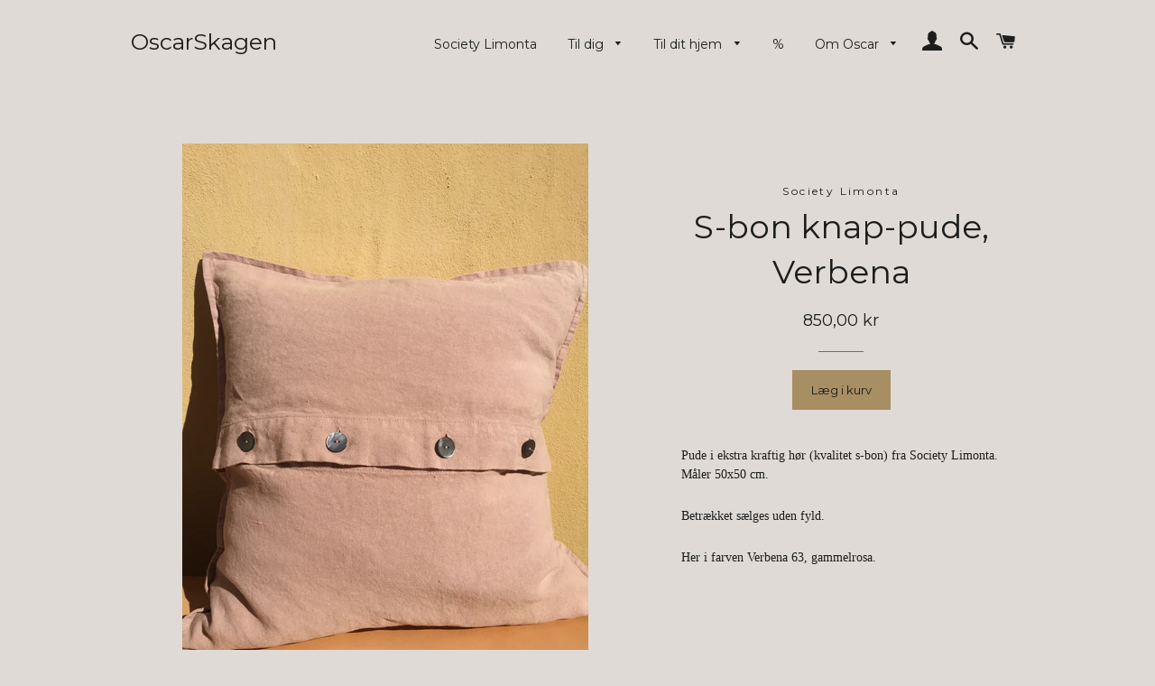

--- FILE ---
content_type: text/html; charset=utf-8
request_url: https://butikoscar.dk/products/s-bon-knap-pude-verbena
body_size: 13634
content:
<!doctype html>
<!--[if lt IE 7]><html class="no-js lt-ie9 lt-ie8 lt-ie7" lang="en"> <![endif]-->
<!--[if IE 7]><html class="no-js lt-ie9 lt-ie8" lang="en"> <![endif]-->
<!--[if IE 8]><html class="no-js lt-ie9" lang="en"> <![endif]-->
<!--[if IE 9 ]><html class="ie9 no-js"> <![endif]-->
<!--[if (gt IE 9)|!(IE)]><!--> <html class="no-js"> <!--<![endif]-->
<head>

  <!-- Basic page needs ================================================== -->
  <meta charset="utf-8">
  <meta http-equiv="X-UA-Compatible" content="IE=edge,chrome=1">

  

  <!-- Title and description ================================================== -->
  <title>
  S-bon knap-pude, Verbena &ndash; OscarSkagen
  </title>

  
  <meta name="description" content="Pude i ekstra kraftig hør (kvalitet s-bon) fra Society Limonta. Måler 50x50 cm. Betrækket sælges uden fyld. Her i farven Verbena 63, gammelrosa. ">
  

  <!-- Helpers ================================================== -->
  <!-- /snippets/social-meta-tags.liquid -->


  <meta property="og:type" content="product">
  <meta property="og:title" content="S-bon knap-pude, Verbena">
  <meta property="og:url" content="https://www.oscarskagen.dk/products/s-bon-knap-pude-verbena">
  <meta property="og:description" content="Pude i ekstra kraftig hør (kvalitet s-bon) fra Society Limonta. Måler 50x50 cm.
Betrækket sælges uden fyld.
Her i farven Verbena 63, gammelrosa. ">
  
    <meta property="og:image" content="http://butikoscar.dk/cdn/shop/products/image_38bcc6cf-187d-4e3d-989f-6ee9b1658917_grande.png?v=1585743981">
    <meta property="og:image:secure_url" content="https://butikoscar.dk/cdn/shop/products/image_38bcc6cf-187d-4e3d-989f-6ee9b1658917_grande.png?v=1585743981">
  
    <meta property="og:image" content="http://butikoscar.dk/cdn/shop/products/image_fae22fb0-43fa-45ac-b45f-0abf2bdd232b_grande.png?v=1585743981">
    <meta property="og:image:secure_url" content="https://butikoscar.dk/cdn/shop/products/image_fae22fb0-43fa-45ac-b45f-0abf2bdd232b_grande.png?v=1585743981">
  
    <meta property="og:image" content="http://butikoscar.dk/cdn/shop/products/image_a337c628-975c-4133-b806-8178764dc837_grande.png?v=1585743981">
    <meta property="og:image:secure_url" content="https://butikoscar.dk/cdn/shop/products/image_a337c628-975c-4133-b806-8178764dc837_grande.png?v=1585743981">
  
  <meta property="og:price:amount" content="850,00">
  <meta property="og:price:currency" content="DKK">

<meta property="og:site_name" content="OscarSkagen">



  <meta name="twitter:card" content="summary">



  <meta name="twitter:title" content="S-bon knap-pude, Verbena">
  <meta name="twitter:description" content="Pude i ekstra kraftig hør (kvalitet s-bon) fra Society Limonta. Måler 50x50 cm.
Betrækket sælges uden fyld.
Her i farven Verbena 63, gammelrosa. ">
  <meta name="twitter:image" content="https://butikoscar.dk/cdn/shop/products/image_a337c628-975c-4133-b806-8178764dc837_large.png?v=1585743981">
  <meta name="twitter:image:width" content="480">
  <meta name="twitter:image:height" content="480">


  <link rel="canonical" href="https://www.oscarskagen.dk/products/s-bon-knap-pude-verbena">
  <meta name="viewport" content="width=device-width,initial-scale=1,shrink-to-fit=no">
  <meta name="theme-color" content="#a78e63">

  <!-- CSS ================================================== -->
  <link href="//butikoscar.dk/cdn/shop/t/2/assets/timber.scss.css?v=74161140404510804631674767624" rel="stylesheet" type="text/css" media="all" />
  <link href="//butikoscar.dk/cdn/shop/t/2/assets/theme.scss.css?v=50795047000639887761674767624" rel="stylesheet" type="text/css" media="all" />
  

  
    
    
    <link href="//fonts.googleapis.com/css?family=Montserrat:400" rel="stylesheet" type="text/css" media="all" />
  


  
    
    
    <link href="//fonts.googleapis.com/css?family=Montserrat:400" rel="stylesheet" type="text/css" media="all" />
  



  <!-- Header hook for plugins ================================================== -->
  <script>window.performance && window.performance.mark && window.performance.mark('shopify.content_for_header.start');</script><meta id="shopify-digital-wallet" name="shopify-digital-wallet" content="/14031987/digital_wallets/dialog">
<link rel="alternate" type="application/json+oembed" href="https://www.oscarskagen.dk/products/s-bon-knap-pude-verbena.oembed">
<script async="async" src="/checkouts/internal/preloads.js?locale=da-DK"></script>
<script id="shopify-features" type="application/json">{"accessToken":"efb9da0275b82de85326302789e8e169","betas":["rich-media-storefront-analytics"],"domain":"butikoscar.dk","predictiveSearch":true,"shopId":14031987,"locale":"da"}</script>
<script>var Shopify = Shopify || {};
Shopify.shop = "oscarskagen.myshopify.com";
Shopify.locale = "da";
Shopify.currency = {"active":"DKK","rate":"1.0"};
Shopify.country = "DK";
Shopify.theme = {"name":"Brooklyn","id":146660551,"schema_name":null,"schema_version":null,"theme_store_id":730,"role":"main"};
Shopify.theme.handle = "null";
Shopify.theme.style = {"id":null,"handle":null};
Shopify.cdnHost = "butikoscar.dk/cdn";
Shopify.routes = Shopify.routes || {};
Shopify.routes.root = "/";</script>
<script type="module">!function(o){(o.Shopify=o.Shopify||{}).modules=!0}(window);</script>
<script>!function(o){function n(){var o=[];function n(){o.push(Array.prototype.slice.apply(arguments))}return n.q=o,n}var t=o.Shopify=o.Shopify||{};t.loadFeatures=n(),t.autoloadFeatures=n()}(window);</script>
<script id="shop-js-analytics" type="application/json">{"pageType":"product"}</script>
<script defer="defer" async type="module" src="//butikoscar.dk/cdn/shopifycloud/shop-js/modules/v2/client.init-shop-cart-sync_ByjAFD2B.da.esm.js"></script>
<script defer="defer" async type="module" src="//butikoscar.dk/cdn/shopifycloud/shop-js/modules/v2/chunk.common_D-UimmQe.esm.js"></script>
<script defer="defer" async type="module" src="//butikoscar.dk/cdn/shopifycloud/shop-js/modules/v2/chunk.modal_C_zrfWbZ.esm.js"></script>
<script type="module">
  await import("//butikoscar.dk/cdn/shopifycloud/shop-js/modules/v2/client.init-shop-cart-sync_ByjAFD2B.da.esm.js");
await import("//butikoscar.dk/cdn/shopifycloud/shop-js/modules/v2/chunk.common_D-UimmQe.esm.js");
await import("//butikoscar.dk/cdn/shopifycloud/shop-js/modules/v2/chunk.modal_C_zrfWbZ.esm.js");

  window.Shopify.SignInWithShop?.initShopCartSync?.({"fedCMEnabled":true,"windoidEnabled":true});

</script>
<script id="__st">var __st={"a":14031987,"offset":3600,"reqid":"57c4d988-46bc-439f-8146-79b705e1f487-1769421154","pageurl":"butikoscar.dk\/products\/s-bon-knap-pude-verbena","u":"42b34f1d2526","p":"product","rtyp":"product","rid":4602925383758};</script>
<script>window.ShopifyPaypalV4VisibilityTracking = true;</script>
<script id="captcha-bootstrap">!function(){'use strict';const t='contact',e='account',n='new_comment',o=[[t,t],['blogs',n],['comments',n],[t,'customer']],c=[[e,'customer_login'],[e,'guest_login'],[e,'recover_customer_password'],[e,'create_customer']],r=t=>t.map((([t,e])=>`form[action*='/${t}']:not([data-nocaptcha='true']) input[name='form_type'][value='${e}']`)).join(','),a=t=>()=>t?[...document.querySelectorAll(t)].map((t=>t.form)):[];function s(){const t=[...o],e=r(t);return a(e)}const i='password',u='form_key',d=['recaptcha-v3-token','g-recaptcha-response','h-captcha-response',i],f=()=>{try{return window.sessionStorage}catch{return}},m='__shopify_v',_=t=>t.elements[u];function p(t,e,n=!1){try{const o=window.sessionStorage,c=JSON.parse(o.getItem(e)),{data:r}=function(t){const{data:e,action:n}=t;return t[m]||n?{data:e,action:n}:{data:t,action:n}}(c);for(const[e,n]of Object.entries(r))t.elements[e]&&(t.elements[e].value=n);n&&o.removeItem(e)}catch(o){console.error('form repopulation failed',{error:o})}}const l='form_type',E='cptcha';function T(t){t.dataset[E]=!0}const w=window,h=w.document,L='Shopify',v='ce_forms',y='captcha';let A=!1;((t,e)=>{const n=(g='f06e6c50-85a8-45c8-87d0-21a2b65856fe',I='https://cdn.shopify.com/shopifycloud/storefront-forms-hcaptcha/ce_storefront_forms_captcha_hcaptcha.v1.5.2.iife.js',D={infoText:'Beskyttet af hCaptcha',privacyText:'Beskyttelse af persondata',termsText:'Vilkår'},(t,e,n)=>{const o=w[L][v],c=o.bindForm;if(c)return c(t,g,e,D).then(n);var r;o.q.push([[t,g,e,D],n]),r=I,A||(h.body.append(Object.assign(h.createElement('script'),{id:'captcha-provider',async:!0,src:r})),A=!0)});var g,I,D;w[L]=w[L]||{},w[L][v]=w[L][v]||{},w[L][v].q=[],w[L][y]=w[L][y]||{},w[L][y].protect=function(t,e){n(t,void 0,e),T(t)},Object.freeze(w[L][y]),function(t,e,n,w,h,L){const[v,y,A,g]=function(t,e,n){const i=e?o:[],u=t?c:[],d=[...i,...u],f=r(d),m=r(i),_=r(d.filter((([t,e])=>n.includes(e))));return[a(f),a(m),a(_),s()]}(w,h,L),I=t=>{const e=t.target;return e instanceof HTMLFormElement?e:e&&e.form},D=t=>v().includes(t);t.addEventListener('submit',(t=>{const e=I(t);if(!e)return;const n=D(e)&&!e.dataset.hcaptchaBound&&!e.dataset.recaptchaBound,o=_(e),c=g().includes(e)&&(!o||!o.value);(n||c)&&t.preventDefault(),c&&!n&&(function(t){try{if(!f())return;!function(t){const e=f();if(!e)return;const n=_(t);if(!n)return;const o=n.value;o&&e.removeItem(o)}(t);const e=Array.from(Array(32),(()=>Math.random().toString(36)[2])).join('');!function(t,e){_(t)||t.append(Object.assign(document.createElement('input'),{type:'hidden',name:u})),t.elements[u].value=e}(t,e),function(t,e){const n=f();if(!n)return;const o=[...t.querySelectorAll(`input[type='${i}']`)].map((({name:t})=>t)),c=[...d,...o],r={};for(const[a,s]of new FormData(t).entries())c.includes(a)||(r[a]=s);n.setItem(e,JSON.stringify({[m]:1,action:t.action,data:r}))}(t,e)}catch(e){console.error('failed to persist form',e)}}(e),e.submit())}));const S=(t,e)=>{t&&!t.dataset[E]&&(n(t,e.some((e=>e===t))),T(t))};for(const o of['focusin','change'])t.addEventListener(o,(t=>{const e=I(t);D(e)&&S(e,y())}));const B=e.get('form_key'),M=e.get(l),P=B&&M;t.addEventListener('DOMContentLoaded',(()=>{const t=y();if(P)for(const e of t)e.elements[l].value===M&&p(e,B);[...new Set([...A(),...v().filter((t=>'true'===t.dataset.shopifyCaptcha))])].forEach((e=>S(e,t)))}))}(h,new URLSearchParams(w.location.search),n,t,e,['guest_login'])})(!0,!0)}();</script>
<script integrity="sha256-4kQ18oKyAcykRKYeNunJcIwy7WH5gtpwJnB7kiuLZ1E=" data-source-attribution="shopify.loadfeatures" defer="defer" src="//butikoscar.dk/cdn/shopifycloud/storefront/assets/storefront/load_feature-a0a9edcb.js" crossorigin="anonymous"></script>
<script data-source-attribution="shopify.dynamic_checkout.dynamic.init">var Shopify=Shopify||{};Shopify.PaymentButton=Shopify.PaymentButton||{isStorefrontPortableWallets:!0,init:function(){window.Shopify.PaymentButton.init=function(){};var t=document.createElement("script");t.src="https://butikoscar.dk/cdn/shopifycloud/portable-wallets/latest/portable-wallets.da.js",t.type="module",document.head.appendChild(t)}};
</script>
<script data-source-attribution="shopify.dynamic_checkout.buyer_consent">
  function portableWalletsHideBuyerConsent(e){var t=document.getElementById("shopify-buyer-consent"),n=document.getElementById("shopify-subscription-policy-button");t&&n&&(t.classList.add("hidden"),t.setAttribute("aria-hidden","true"),n.removeEventListener("click",e))}function portableWalletsShowBuyerConsent(e){var t=document.getElementById("shopify-buyer-consent"),n=document.getElementById("shopify-subscription-policy-button");t&&n&&(t.classList.remove("hidden"),t.removeAttribute("aria-hidden"),n.addEventListener("click",e))}window.Shopify?.PaymentButton&&(window.Shopify.PaymentButton.hideBuyerConsent=portableWalletsHideBuyerConsent,window.Shopify.PaymentButton.showBuyerConsent=portableWalletsShowBuyerConsent);
</script>
<script data-source-attribution="shopify.dynamic_checkout.cart.bootstrap">document.addEventListener("DOMContentLoaded",(function(){function t(){return document.querySelector("shopify-accelerated-checkout-cart, shopify-accelerated-checkout")}if(t())Shopify.PaymentButton.init();else{new MutationObserver((function(e,n){t()&&(Shopify.PaymentButton.init(),n.disconnect())})).observe(document.body,{childList:!0,subtree:!0})}}));
</script>

<script>window.performance && window.performance.mark && window.performance.mark('shopify.content_for_header.end');</script>
  <!-- /snippets/oldIE-js.liquid -->


<!--[if lt IE 9]>
<script src="//cdnjs.cloudflare.com/ajax/libs/html5shiv/3.7.2/html5shiv.min.js" type="text/javascript"></script>
<script src="//butikoscar.dk/cdn/shop/t/2/assets/respond.min.js?v=52248677837542619231469458029" type="text/javascript"></script>
<link href="//butikoscar.dk/cdn/shop/t/2/assets/respond-proxy.html" id="respond-proxy" rel="respond-proxy" />
<link href="//www.oscarskagen.dk/search?q=013c4432b4c28816900e152f51aa381b" id="respond-redirect" rel="respond-redirect" />
<script src="//www.oscarskagen.dk/search?q=013c4432b4c28816900e152f51aa381b" type="text/javascript"></script>
<![endif]-->


<!--[if (lte IE 9) ]><script src="//butikoscar.dk/cdn/shop/t/2/assets/match-media.min.js?v=159635276924582161481469458028" type="text/javascript"></script><![endif]-->


  <script src="//ajax.googleapis.com/ajax/libs/jquery/1.11.0/jquery.min.js" type="text/javascript"></script>
  <script src="//butikoscar.dk/cdn/shop/t/2/assets/modernizr.min.js?v=21391054748206432451469458029" type="text/javascript"></script>

  
  

<link href="https://monorail-edge.shopifysvc.com" rel="dns-prefetch">
<script>(function(){if ("sendBeacon" in navigator && "performance" in window) {try {var session_token_from_headers = performance.getEntriesByType('navigation')[0].serverTiming.find(x => x.name == '_s').description;} catch {var session_token_from_headers = undefined;}var session_cookie_matches = document.cookie.match(/_shopify_s=([^;]*)/);var session_token_from_cookie = session_cookie_matches && session_cookie_matches.length === 2 ? session_cookie_matches[1] : "";var session_token = session_token_from_headers || session_token_from_cookie || "";function handle_abandonment_event(e) {var entries = performance.getEntries().filter(function(entry) {return /monorail-edge.shopifysvc.com/.test(entry.name);});if (!window.abandonment_tracked && entries.length === 0) {window.abandonment_tracked = true;var currentMs = Date.now();var navigation_start = performance.timing.navigationStart;var payload = {shop_id: 14031987,url: window.location.href,navigation_start,duration: currentMs - navigation_start,session_token,page_type: "product"};window.navigator.sendBeacon("https://monorail-edge.shopifysvc.com/v1/produce", JSON.stringify({schema_id: "online_store_buyer_site_abandonment/1.1",payload: payload,metadata: {event_created_at_ms: currentMs,event_sent_at_ms: currentMs}}));}}window.addEventListener('pagehide', handle_abandonment_event);}}());</script>
<script id="web-pixels-manager-setup">(function e(e,d,r,n,o){if(void 0===o&&(o={}),!Boolean(null===(a=null===(i=window.Shopify)||void 0===i?void 0:i.analytics)||void 0===a?void 0:a.replayQueue)){var i,a;window.Shopify=window.Shopify||{};var t=window.Shopify;t.analytics=t.analytics||{};var s=t.analytics;s.replayQueue=[],s.publish=function(e,d,r){return s.replayQueue.push([e,d,r]),!0};try{self.performance.mark("wpm:start")}catch(e){}var l=function(){var e={modern:/Edge?\/(1{2}[4-9]|1[2-9]\d|[2-9]\d{2}|\d{4,})\.\d+(\.\d+|)|Firefox\/(1{2}[4-9]|1[2-9]\d|[2-9]\d{2}|\d{4,})\.\d+(\.\d+|)|Chrom(ium|e)\/(9{2}|\d{3,})\.\d+(\.\d+|)|(Maci|X1{2}).+ Version\/(15\.\d+|(1[6-9]|[2-9]\d|\d{3,})\.\d+)([,.]\d+|)( \(\w+\)|)( Mobile\/\w+|) Safari\/|Chrome.+OPR\/(9{2}|\d{3,})\.\d+\.\d+|(CPU[ +]OS|iPhone[ +]OS|CPU[ +]iPhone|CPU IPhone OS|CPU iPad OS)[ +]+(15[._]\d+|(1[6-9]|[2-9]\d|\d{3,})[._]\d+)([._]\d+|)|Android:?[ /-](13[3-9]|1[4-9]\d|[2-9]\d{2}|\d{4,})(\.\d+|)(\.\d+|)|Android.+Firefox\/(13[5-9]|1[4-9]\d|[2-9]\d{2}|\d{4,})\.\d+(\.\d+|)|Android.+Chrom(ium|e)\/(13[3-9]|1[4-9]\d|[2-9]\d{2}|\d{4,})\.\d+(\.\d+|)|SamsungBrowser\/([2-9]\d|\d{3,})\.\d+/,legacy:/Edge?\/(1[6-9]|[2-9]\d|\d{3,})\.\d+(\.\d+|)|Firefox\/(5[4-9]|[6-9]\d|\d{3,})\.\d+(\.\d+|)|Chrom(ium|e)\/(5[1-9]|[6-9]\d|\d{3,})\.\d+(\.\d+|)([\d.]+$|.*Safari\/(?![\d.]+ Edge\/[\d.]+$))|(Maci|X1{2}).+ Version\/(10\.\d+|(1[1-9]|[2-9]\d|\d{3,})\.\d+)([,.]\d+|)( \(\w+\)|)( Mobile\/\w+|) Safari\/|Chrome.+OPR\/(3[89]|[4-9]\d|\d{3,})\.\d+\.\d+|(CPU[ +]OS|iPhone[ +]OS|CPU[ +]iPhone|CPU IPhone OS|CPU iPad OS)[ +]+(10[._]\d+|(1[1-9]|[2-9]\d|\d{3,})[._]\d+)([._]\d+|)|Android:?[ /-](13[3-9]|1[4-9]\d|[2-9]\d{2}|\d{4,})(\.\d+|)(\.\d+|)|Mobile Safari.+OPR\/([89]\d|\d{3,})\.\d+\.\d+|Android.+Firefox\/(13[5-9]|1[4-9]\d|[2-9]\d{2}|\d{4,})\.\d+(\.\d+|)|Android.+Chrom(ium|e)\/(13[3-9]|1[4-9]\d|[2-9]\d{2}|\d{4,})\.\d+(\.\d+|)|Android.+(UC? ?Browser|UCWEB|U3)[ /]?(15\.([5-9]|\d{2,})|(1[6-9]|[2-9]\d|\d{3,})\.\d+)\.\d+|SamsungBrowser\/(5\.\d+|([6-9]|\d{2,})\.\d+)|Android.+MQ{2}Browser\/(14(\.(9|\d{2,})|)|(1[5-9]|[2-9]\d|\d{3,})(\.\d+|))(\.\d+|)|K[Aa][Ii]OS\/(3\.\d+|([4-9]|\d{2,})\.\d+)(\.\d+|)/},d=e.modern,r=e.legacy,n=navigator.userAgent;return n.match(d)?"modern":n.match(r)?"legacy":"unknown"}(),u="modern"===l?"modern":"legacy",c=(null!=n?n:{modern:"",legacy:""})[u],f=function(e){return[e.baseUrl,"/wpm","/b",e.hashVersion,"modern"===e.buildTarget?"m":"l",".js"].join("")}({baseUrl:d,hashVersion:r,buildTarget:u}),m=function(e){var d=e.version,r=e.bundleTarget,n=e.surface,o=e.pageUrl,i=e.monorailEndpoint;return{emit:function(e){var a=e.status,t=e.errorMsg,s=(new Date).getTime(),l=JSON.stringify({metadata:{event_sent_at_ms:s},events:[{schema_id:"web_pixels_manager_load/3.1",payload:{version:d,bundle_target:r,page_url:o,status:a,surface:n,error_msg:t},metadata:{event_created_at_ms:s}}]});if(!i)return console&&console.warn&&console.warn("[Web Pixels Manager] No Monorail endpoint provided, skipping logging."),!1;try{return self.navigator.sendBeacon.bind(self.navigator)(i,l)}catch(e){}var u=new XMLHttpRequest;try{return u.open("POST",i,!0),u.setRequestHeader("Content-Type","text/plain"),u.send(l),!0}catch(e){return console&&console.warn&&console.warn("[Web Pixels Manager] Got an unhandled error while logging to Monorail."),!1}}}}({version:r,bundleTarget:l,surface:e.surface,pageUrl:self.location.href,monorailEndpoint:e.monorailEndpoint});try{o.browserTarget=l,function(e){var d=e.src,r=e.async,n=void 0===r||r,o=e.onload,i=e.onerror,a=e.sri,t=e.scriptDataAttributes,s=void 0===t?{}:t,l=document.createElement("script"),u=document.querySelector("head"),c=document.querySelector("body");if(l.async=n,l.src=d,a&&(l.integrity=a,l.crossOrigin="anonymous"),s)for(var f in s)if(Object.prototype.hasOwnProperty.call(s,f))try{l.dataset[f]=s[f]}catch(e){}if(o&&l.addEventListener("load",o),i&&l.addEventListener("error",i),u)u.appendChild(l);else{if(!c)throw new Error("Did not find a head or body element to append the script");c.appendChild(l)}}({src:f,async:!0,onload:function(){if(!function(){var e,d;return Boolean(null===(d=null===(e=window.Shopify)||void 0===e?void 0:e.analytics)||void 0===d?void 0:d.initialized)}()){var d=window.webPixelsManager.init(e)||void 0;if(d){var r=window.Shopify.analytics;r.replayQueue.forEach((function(e){var r=e[0],n=e[1],o=e[2];d.publishCustomEvent(r,n,o)})),r.replayQueue=[],r.publish=d.publishCustomEvent,r.visitor=d.visitor,r.initialized=!0}}},onerror:function(){return m.emit({status:"failed",errorMsg:"".concat(f," has failed to load")})},sri:function(e){var d=/^sha384-[A-Za-z0-9+/=]+$/;return"string"==typeof e&&d.test(e)}(c)?c:"",scriptDataAttributes:o}),m.emit({status:"loading"})}catch(e){m.emit({status:"failed",errorMsg:(null==e?void 0:e.message)||"Unknown error"})}}})({shopId: 14031987,storefrontBaseUrl: "https://www.oscarskagen.dk",extensionsBaseUrl: "https://extensions.shopifycdn.com/cdn/shopifycloud/web-pixels-manager",monorailEndpoint: "https://monorail-edge.shopifysvc.com/unstable/produce_batch",surface: "storefront-renderer",enabledBetaFlags: ["2dca8a86"],webPixelsConfigList: [{"id":"shopify-app-pixel","configuration":"{}","eventPayloadVersion":"v1","runtimeContext":"STRICT","scriptVersion":"0450","apiClientId":"shopify-pixel","type":"APP","privacyPurposes":["ANALYTICS","MARKETING"]},{"id":"shopify-custom-pixel","eventPayloadVersion":"v1","runtimeContext":"LAX","scriptVersion":"0450","apiClientId":"shopify-pixel","type":"CUSTOM","privacyPurposes":["ANALYTICS","MARKETING"]}],isMerchantRequest: false,initData: {"shop":{"name":"OscarSkagen","paymentSettings":{"currencyCode":"DKK"},"myshopifyDomain":"oscarskagen.myshopify.com","countryCode":"DK","storefrontUrl":"https:\/\/www.oscarskagen.dk"},"customer":null,"cart":null,"checkout":null,"productVariants":[{"price":{"amount":850.0,"currencyCode":"DKK"},"product":{"title":"S-bon knap-pude, Verbena","vendor":"Society Limonta","id":"4602925383758","untranslatedTitle":"S-bon knap-pude, Verbena","url":"\/products\/s-bon-knap-pude-verbena","type":"Pude"},"id":"31925037695054","image":{"src":"\/\/butikoscar.dk\/cdn\/shop\/products\/image_a337c628-975c-4133-b806-8178764dc837.png?v=1585743981"},"sku":"","title":"Default Title","untranslatedTitle":"Default Title"}],"purchasingCompany":null},},"https://butikoscar.dk/cdn","fcfee988w5aeb613cpc8e4bc33m6693e112",{"modern":"","legacy":""},{"shopId":"14031987","storefrontBaseUrl":"https:\/\/www.oscarskagen.dk","extensionBaseUrl":"https:\/\/extensions.shopifycdn.com\/cdn\/shopifycloud\/web-pixels-manager","surface":"storefront-renderer","enabledBetaFlags":"[\"2dca8a86\"]","isMerchantRequest":"false","hashVersion":"fcfee988w5aeb613cpc8e4bc33m6693e112","publish":"custom","events":"[[\"page_viewed\",{}],[\"product_viewed\",{\"productVariant\":{\"price\":{\"amount\":850.0,\"currencyCode\":\"DKK\"},\"product\":{\"title\":\"S-bon knap-pude, Verbena\",\"vendor\":\"Society Limonta\",\"id\":\"4602925383758\",\"untranslatedTitle\":\"S-bon knap-pude, Verbena\",\"url\":\"\/products\/s-bon-knap-pude-verbena\",\"type\":\"Pude\"},\"id\":\"31925037695054\",\"image\":{\"src\":\"\/\/butikoscar.dk\/cdn\/shop\/products\/image_a337c628-975c-4133-b806-8178764dc837.png?v=1585743981\"},\"sku\":\"\",\"title\":\"Default Title\",\"untranslatedTitle\":\"Default Title\"}}]]"});</script><script>
  window.ShopifyAnalytics = window.ShopifyAnalytics || {};
  window.ShopifyAnalytics.meta = window.ShopifyAnalytics.meta || {};
  window.ShopifyAnalytics.meta.currency = 'DKK';
  var meta = {"product":{"id":4602925383758,"gid":"gid:\/\/shopify\/Product\/4602925383758","vendor":"Society Limonta","type":"Pude","handle":"s-bon-knap-pude-verbena","variants":[{"id":31925037695054,"price":85000,"name":"S-bon knap-pude, Verbena","public_title":null,"sku":""}],"remote":false},"page":{"pageType":"product","resourceType":"product","resourceId":4602925383758,"requestId":"57c4d988-46bc-439f-8146-79b705e1f487-1769421154"}};
  for (var attr in meta) {
    window.ShopifyAnalytics.meta[attr] = meta[attr];
  }
</script>
<script class="analytics">
  (function () {
    var customDocumentWrite = function(content) {
      var jquery = null;

      if (window.jQuery) {
        jquery = window.jQuery;
      } else if (window.Checkout && window.Checkout.$) {
        jquery = window.Checkout.$;
      }

      if (jquery) {
        jquery('body').append(content);
      }
    };

    var hasLoggedConversion = function(token) {
      if (token) {
        return document.cookie.indexOf('loggedConversion=' + token) !== -1;
      }
      return false;
    }

    var setCookieIfConversion = function(token) {
      if (token) {
        var twoMonthsFromNow = new Date(Date.now());
        twoMonthsFromNow.setMonth(twoMonthsFromNow.getMonth() + 2);

        document.cookie = 'loggedConversion=' + token + '; expires=' + twoMonthsFromNow;
      }
    }

    var trekkie = window.ShopifyAnalytics.lib = window.trekkie = window.trekkie || [];
    if (trekkie.integrations) {
      return;
    }
    trekkie.methods = [
      'identify',
      'page',
      'ready',
      'track',
      'trackForm',
      'trackLink'
    ];
    trekkie.factory = function(method) {
      return function() {
        var args = Array.prototype.slice.call(arguments);
        args.unshift(method);
        trekkie.push(args);
        return trekkie;
      };
    };
    for (var i = 0; i < trekkie.methods.length; i++) {
      var key = trekkie.methods[i];
      trekkie[key] = trekkie.factory(key);
    }
    trekkie.load = function(config) {
      trekkie.config = config || {};
      trekkie.config.initialDocumentCookie = document.cookie;
      var first = document.getElementsByTagName('script')[0];
      var script = document.createElement('script');
      script.type = 'text/javascript';
      script.onerror = function(e) {
        var scriptFallback = document.createElement('script');
        scriptFallback.type = 'text/javascript';
        scriptFallback.onerror = function(error) {
                var Monorail = {
      produce: function produce(monorailDomain, schemaId, payload) {
        var currentMs = new Date().getTime();
        var event = {
          schema_id: schemaId,
          payload: payload,
          metadata: {
            event_created_at_ms: currentMs,
            event_sent_at_ms: currentMs
          }
        };
        return Monorail.sendRequest("https://" + monorailDomain + "/v1/produce", JSON.stringify(event));
      },
      sendRequest: function sendRequest(endpointUrl, payload) {
        // Try the sendBeacon API
        if (window && window.navigator && typeof window.navigator.sendBeacon === 'function' && typeof window.Blob === 'function' && !Monorail.isIos12()) {
          var blobData = new window.Blob([payload], {
            type: 'text/plain'
          });

          if (window.navigator.sendBeacon(endpointUrl, blobData)) {
            return true;
          } // sendBeacon was not successful

        } // XHR beacon

        var xhr = new XMLHttpRequest();

        try {
          xhr.open('POST', endpointUrl);
          xhr.setRequestHeader('Content-Type', 'text/plain');
          xhr.send(payload);
        } catch (e) {
          console.log(e);
        }

        return false;
      },
      isIos12: function isIos12() {
        return window.navigator.userAgent.lastIndexOf('iPhone; CPU iPhone OS 12_') !== -1 || window.navigator.userAgent.lastIndexOf('iPad; CPU OS 12_') !== -1;
      }
    };
    Monorail.produce('monorail-edge.shopifysvc.com',
      'trekkie_storefront_load_errors/1.1',
      {shop_id: 14031987,
      theme_id: 146660551,
      app_name: "storefront",
      context_url: window.location.href,
      source_url: "//butikoscar.dk/cdn/s/trekkie.storefront.8d95595f799fbf7e1d32231b9a28fd43b70c67d3.min.js"});

        };
        scriptFallback.async = true;
        scriptFallback.src = '//butikoscar.dk/cdn/s/trekkie.storefront.8d95595f799fbf7e1d32231b9a28fd43b70c67d3.min.js';
        first.parentNode.insertBefore(scriptFallback, first);
      };
      script.async = true;
      script.src = '//butikoscar.dk/cdn/s/trekkie.storefront.8d95595f799fbf7e1d32231b9a28fd43b70c67d3.min.js';
      first.parentNode.insertBefore(script, first);
    };
    trekkie.load(
      {"Trekkie":{"appName":"storefront","development":false,"defaultAttributes":{"shopId":14031987,"isMerchantRequest":null,"themeId":146660551,"themeCityHash":"12788024805580393671","contentLanguage":"da","currency":"DKK","eventMetadataId":"204dda24-0319-416c-9fd2-6eaefc0a00d6"},"isServerSideCookieWritingEnabled":true,"monorailRegion":"shop_domain","enabledBetaFlags":["65f19447"]},"Session Attribution":{},"S2S":{"facebookCapiEnabled":false,"source":"trekkie-storefront-renderer","apiClientId":580111}}
    );

    var loaded = false;
    trekkie.ready(function() {
      if (loaded) return;
      loaded = true;

      window.ShopifyAnalytics.lib = window.trekkie;

      var originalDocumentWrite = document.write;
      document.write = customDocumentWrite;
      try { window.ShopifyAnalytics.merchantGoogleAnalytics.call(this); } catch(error) {};
      document.write = originalDocumentWrite;

      window.ShopifyAnalytics.lib.page(null,{"pageType":"product","resourceType":"product","resourceId":4602925383758,"requestId":"57c4d988-46bc-439f-8146-79b705e1f487-1769421154","shopifyEmitted":true});

      var match = window.location.pathname.match(/checkouts\/(.+)\/(thank_you|post_purchase)/)
      var token = match? match[1]: undefined;
      if (!hasLoggedConversion(token)) {
        setCookieIfConversion(token);
        window.ShopifyAnalytics.lib.track("Viewed Product",{"currency":"DKK","variantId":31925037695054,"productId":4602925383758,"productGid":"gid:\/\/shopify\/Product\/4602925383758","name":"S-bon knap-pude, Verbena","price":"850.00","sku":"","brand":"Society Limonta","variant":null,"category":"Pude","nonInteraction":true,"remote":false},undefined,undefined,{"shopifyEmitted":true});
      window.ShopifyAnalytics.lib.track("monorail:\/\/trekkie_storefront_viewed_product\/1.1",{"currency":"DKK","variantId":31925037695054,"productId":4602925383758,"productGid":"gid:\/\/shopify\/Product\/4602925383758","name":"S-bon knap-pude, Verbena","price":"850.00","sku":"","brand":"Society Limonta","variant":null,"category":"Pude","nonInteraction":true,"remote":false,"referer":"https:\/\/butikoscar.dk\/products\/s-bon-knap-pude-verbena"});
      }
    });


        var eventsListenerScript = document.createElement('script');
        eventsListenerScript.async = true;
        eventsListenerScript.src = "//butikoscar.dk/cdn/shopifycloud/storefront/assets/shop_events_listener-3da45d37.js";
        document.getElementsByTagName('head')[0].appendChild(eventsListenerScript);

})();</script>
<script
  defer
  src="https://butikoscar.dk/cdn/shopifycloud/perf-kit/shopify-perf-kit-3.0.4.min.js"
  data-application="storefront-renderer"
  data-shop-id="14031987"
  data-render-region="gcp-us-east1"
  data-page-type="product"
  data-theme-instance-id="146660551"
  data-theme-name=""
  data-theme-version=""
  data-monorail-region="shop_domain"
  data-resource-timing-sampling-rate="10"
  data-shs="true"
  data-shs-beacon="true"
  data-shs-export-with-fetch="true"
  data-shs-logs-sample-rate="1"
  data-shs-beacon-endpoint="https://butikoscar.dk/api/collect"
></script>
</head>


<body id="s-bon-knap-pude-verbena" class="template-product">

  <div id="NavDrawer" class="drawer drawer--left">
    <div class="drawer__fixed-header">
      <div class="drawer__header">
        <div class="drawer__close drawer__close--left">
          <button type="button" class="icon-fallback-text drawer__close-button js-drawer-close">
            <span class="icon icon-x" aria-hidden="true"></span>
            <span class="fallback-text">Luk menu</span>
          </button>
        </div>
      </div>
    </div>
    <div class="drawer__inner">

      

      

      <!-- begin mobile-nav -->
      <ul class="mobile-nav">
        
          
          
          
            <li class="mobile-nav__item">
              <a href="/pages/society-limonta" class="mobile-nav__link">Society Limonta</a>
            </li>
          
        
          
          
          
            <li class="mobile-nav__item">
              <div class="mobile-nav__has-sublist">
                <a href="/" class="mobile-nav__link" id="Label-til-dig">Til dig</a>
                <div class="mobile-nav__toggle">
                  <button type="button" class="mobile-nav__toggle-btn icon-fallback-text" data-aria-controls="Linklist-til-dig">
                    <span class="icon-fallback-text mobile-nav__toggle-open">
                      <span class="icon icon-plus" aria-hidden="true"></span>
                      <span class="fallback-text">Åbn undermenu</span>
                    </span>
                    <span class="icon-fallback-text mobile-nav__toggle-close">
                      <span class="icon icon-minus" aria-hidden="true"></span>
                      <span class="fallback-text">Luk undermenu</span>
                    </span>
                  </button>
                </div>
              </div>
              <ul class="mobile-nav__sublist" id="Linklist-til-dig" aria-labelledby="Label-til-dig" role="navigation">
                
                  <li class="mobile-nav__item">
                    <a href="/collections/undertoj-og-nattoj" class="mobile-nav__link">Hygge- og nattøj</a>
                  </li>
                
                  <li class="mobile-nav__item">
                    <a href="/collections/dresses-1" class="mobile-nav__link">Kjoler</a>
                  </li>
                
                  <li class="mobile-nav__item">
                    <a href="/collections/kaber-kimonoer" class="mobile-nav__link">Kåber/kimonoer</a>
                  </li>
                
                  <li class="mobile-nav__item">
                    <a href="/collections/shirts" class="mobile-nav__link">Overdele</a>
                  </li>
                
                  <li class="mobile-nav__item">
                    <a href="/collections/coats-outerwear" class="mobile-nav__link">Overtøj</a>
                  </li>
                
                  <li class="mobile-nav__item">
                    <a href="/collections/nederdele" class="mobile-nav__link">Nederdele, bukser &amp; shorts</a>
                  </li>
                
                  <li class="mobile-nav__item">
                    <a href="/collections/footwear" class="mobile-nav__link">Sko</a>
                  </li>
                
                  <li class="mobile-nav__item">
                    <a href="/collections/accessories" class="mobile-nav__link">Tørklæder og Tasker</a>
                  </li>
                
              </ul>
            </li>
          
        
          
          
          
            <li class="mobile-nav__item">
              <div class="mobile-nav__has-sublist">
                <a href="/" class="mobile-nav__link" id="Label-til-dit-hjem">Til dit hjem</a>
                <div class="mobile-nav__toggle">
                  <button type="button" class="mobile-nav__toggle-btn icon-fallback-text" data-aria-controls="Linklist-til-dit-hjem">
                    <span class="icon-fallback-text mobile-nav__toggle-open">
                      <span class="icon icon-plus" aria-hidden="true"></span>
                      <span class="fallback-text">Åbn undermenu</span>
                    </span>
                    <span class="icon-fallback-text mobile-nav__toggle-close">
                      <span class="icon icon-minus" aria-hidden="true"></span>
                      <span class="fallback-text">Luk undermenu</span>
                    </span>
                  </button>
                </div>
              </div>
              <ul class="mobile-nav__sublist" id="Linklist-til-dit-hjem" aria-labelledby="Label-til-dit-hjem" role="navigation">
                
                  <li class="mobile-nav__item">
                    <a href="/collections/badevaerelse" class="mobile-nav__link">Badeværelse</a>
                  </li>
                
                  <li class="mobile-nav__item">
                    <a href="/collections/for-the-kitchen" class="mobile-nav__link">Borddækning</a>
                  </li>
                
                  <li class="mobile-nav__item">
                    <a href="/collections/taepper" class="mobile-nav__link">Gulvtæpper</a>
                  </li>
                
                  <li class="mobile-nav__item">
                    <a href="/collections/art" class="mobile-nav__link">Kunst</a>
                  </li>
                
                  <li class="mobile-nav__item">
                    <a href="/collections/light-and-lamps" class="mobile-nav__link">Lys og lamper</a>
                  </li>
                
                  <li class="mobile-nav__item">
                    <a href="/collections/mobler" class="mobile-nav__link">Møbler</a>
                  </li>
                
                  <li class="mobile-nav__item">
                    <a href="/collections/covers-plaids" class="mobile-nav__link">Plaider</a>
                  </li>
                
                  <li class="mobile-nav__item">
                    <a href="/collections/puder" class="mobile-nav__link">Puder</a>
                  </li>
                
                  <li class="mobile-nav__item">
                    <a href="/collections/sovevaerelset" class="mobile-nav__link">Sengetøj og -tæpper</a>
                  </li>
                
              </ul>
            </li>
          
        
          
          
          
            <li class="mobile-nav__item">
              <a href="/collections/udsalg" class="mobile-nav__link">%</a>
            </li>
          
        
          
          
          
            <li class="mobile-nav__item">
              <div class="mobile-nav__has-sublist">
                <a href="/pages/kontakt-os" class="mobile-nav__link" id="Label-om-oscar">Om Oscar</a>
                <div class="mobile-nav__toggle">
                  <button type="button" class="mobile-nav__toggle-btn icon-fallback-text" data-aria-controls="Linklist-om-oscar">
                    <span class="icon-fallback-text mobile-nav__toggle-open">
                      <span class="icon icon-plus" aria-hidden="true"></span>
                      <span class="fallback-text">Åbn undermenu</span>
                    </span>
                    <span class="icon-fallback-text mobile-nav__toggle-close">
                      <span class="icon icon-minus" aria-hidden="true"></span>
                      <span class="fallback-text">Luk undermenu</span>
                    </span>
                  </button>
                </div>
              </div>
              <ul class="mobile-nav__sublist" id="Linklist-om-oscar" aria-labelledby="Label-om-oscar" role="navigation">
                
                  <li class="mobile-nav__item">
                    <a href="/pages/kontakt-os" class="mobile-nav__link">Kontakt/åbningstider</a>
                  </li>
                
                  <li class="mobile-nav__item">
                    <a href="/pages/vilkar-og-betingelser" class="mobile-nav__link">Handelsbetingelser</a>
                  </li>
                
              </ul>
            </li>
          
        

        
        <li class="mobile-nav__spacer"></li>

        
        
          
            <li class="mobile-nav__item mobile-nav__item--secondary">
              <a href="https://shopify.com/14031987/account?locale=da&amp;region_country=DK" id="customer_login_link">Log ind</a>
            </li>
            <li class="mobile-nav__item mobile-nav__item--secondary">
              <a href="https://shopify.com/14031987/account?locale=da" id="customer_register_link">Opret konto</a>
            </li>
          
        
        
      </ul>
      <!-- //mobile-nav -->
    </div>
  </div>
  <div id="CartDrawer" class="drawer drawer--right drawer--has-fixed-footer">
    <div class="drawer__fixed-header">
      <div class="drawer__header">
        <div class="drawer__title">Kurv</div>
        <div class="drawer__close">
          <button type="button" class="icon-fallback-text drawer__close-button js-drawer-close">
            <span class="icon icon-x" aria-hidden="true"></span>
            <span class="fallback-text">Luk kurv</span>
          </button>
        </div>
      </div>
    </div>
    <div class="drawer__inner">
      <div id="CartContainer" class="drawer__cart"></div>
    </div>
  </div>

  <div id="PageContainer" class="is-moved-by-drawer">

    <div class="header-wrapper header-wrapper--over-hero">
      <header class="site-header" role="banner">
        <div class="wrapper">
          <div class="grid--full grid--table">
            <div class="grid__item large--hide one-quarter">
              <div class="site-nav--mobile">
                <button type="button" class="icon-fallback-text site-nav__link js-drawer-open-left" aria-controls="NavDrawer">
                  <span class="icon icon-hamburger" aria-hidden="true"></span>
                  <span class="fallback-text">Navigation</span>
                </button>
              </div>
            </div>
            <div class="grid__item large--one-third medium-down--one-half">
              
              
                <div class="h1 site-header__logo large--left" itemscope itemtype="http://schema.org/Organization">
              
                
                  <a href="/" itemprop="url">OscarSkagen</a>
                
              
                </div>
              
            </div>
            <div class="grid__item large--two-thirds large--text-right medium-down--hide">
              
              <!-- begin site-nav -->
              <ul class="site-nav" id="AccessibleNav">
                <li class="site-nav__item site-nav--compress__menu">
                  <button type="button" class="icon-fallback-text site-nav__link site-nav__link--icon js-drawer-open-left" aria-controls="NavDrawer">
                    <span class="icon icon-hamburger" aria-hidden="true"></span>
                    <span class="fallback-text">Navigation</span>
                  </button>
                </li>
                
                  
                  
                  
                    <li class="site-nav__item site-nav__expanded-item">
                      <a href="/pages/society-limonta" class="site-nav__link">Society Limonta</a>
                    </li>
                  
                
                  
                  
                  
                    <li class="site-nav__item site-nav__expanded-item site-nav--has-dropdown" aria-haspopup="true">
                      <a href="/" class="site-nav__link">
                        Til dig
                        <span class="icon icon-arrow-down" aria-hidden="true"></span>
                      </a>
                      <ul class="site-nav__dropdown text-left">
                        
                          <li>
                            <a href="/collections/undertoj-og-nattoj" class="site-nav__dropdown-link">Hygge- og nattøj</a>
                          </li>
                        
                          <li>
                            <a href="/collections/dresses-1" class="site-nav__dropdown-link">Kjoler</a>
                          </li>
                        
                          <li>
                            <a href="/collections/kaber-kimonoer" class="site-nav__dropdown-link">Kåber/kimonoer</a>
                          </li>
                        
                          <li>
                            <a href="/collections/shirts" class="site-nav__dropdown-link">Overdele</a>
                          </li>
                        
                          <li>
                            <a href="/collections/coats-outerwear" class="site-nav__dropdown-link">Overtøj</a>
                          </li>
                        
                          <li>
                            <a href="/collections/nederdele" class="site-nav__dropdown-link">Nederdele, bukser &amp; shorts</a>
                          </li>
                        
                          <li>
                            <a href="/collections/footwear" class="site-nav__dropdown-link">Sko</a>
                          </li>
                        
                          <li>
                            <a href="/collections/accessories" class="site-nav__dropdown-link">Tørklæder og Tasker</a>
                          </li>
                        
                      </ul>
                    </li>
                  
                
                  
                  
                  
                    <li class="site-nav__item site-nav__expanded-item site-nav--has-dropdown" aria-haspopup="true">
                      <a href="/" class="site-nav__link">
                        Til dit hjem
                        <span class="icon icon-arrow-down" aria-hidden="true"></span>
                      </a>
                      <ul class="site-nav__dropdown text-left">
                        
                          <li>
                            <a href="/collections/badevaerelse" class="site-nav__dropdown-link">Badeværelse</a>
                          </li>
                        
                          <li>
                            <a href="/collections/for-the-kitchen" class="site-nav__dropdown-link">Borddækning</a>
                          </li>
                        
                          <li>
                            <a href="/collections/taepper" class="site-nav__dropdown-link">Gulvtæpper</a>
                          </li>
                        
                          <li>
                            <a href="/collections/art" class="site-nav__dropdown-link">Kunst</a>
                          </li>
                        
                          <li>
                            <a href="/collections/light-and-lamps" class="site-nav__dropdown-link">Lys og lamper</a>
                          </li>
                        
                          <li>
                            <a href="/collections/mobler" class="site-nav__dropdown-link">Møbler</a>
                          </li>
                        
                          <li>
                            <a href="/collections/covers-plaids" class="site-nav__dropdown-link">Plaider</a>
                          </li>
                        
                          <li>
                            <a href="/collections/puder" class="site-nav__dropdown-link">Puder</a>
                          </li>
                        
                          <li>
                            <a href="/collections/sovevaerelset" class="site-nav__dropdown-link">Sengetøj og -tæpper</a>
                          </li>
                        
                      </ul>
                    </li>
                  
                
                  
                  
                  
                    <li class="site-nav__item site-nav__expanded-item">
                      <a href="/collections/udsalg" class="site-nav__link">%</a>
                    </li>
                  
                
                  
                  
                  
                    <li class="site-nav__item site-nav__expanded-item site-nav--has-dropdown" aria-haspopup="true">
                      <a href="/pages/kontakt-os" class="site-nav__link">
                        Om Oscar
                        <span class="icon icon-arrow-down" aria-hidden="true"></span>
                      </a>
                      <ul class="site-nav__dropdown text-left">
                        
                          <li>
                            <a href="/pages/kontakt-os" class="site-nav__dropdown-link">Kontakt/åbningstider</a>
                          </li>
                        
                          <li>
                            <a href="/pages/vilkar-og-betingelser" class="site-nav__dropdown-link">Handelsbetingelser</a>
                          </li>
                        
                      </ul>
                    </li>
                  
                

                
                  <li class="site-nav__item site-nav__expanded-item">
                    <a class="site-nav__link site-nav__link--icon" href="/account">
                      <span class="icon-fallback-text">
                        <span class="icon icon-customer" aria-hidden="true"></span>
                        <span class="fallback-text">
                          
                            Log ind
                          
                        </span>
                      </span>
                    </a>
                  </li>
                

                

                
                  
                  <li class="site-nav__item">
                    <a href="/search" class="site-nav__link site-nav__link--icon js-toggle-search-modal" data-mfp-src="#SearchModal">
                      <span class="icon-fallback-text">
                        <span class="icon icon-search" aria-hidden="true"></span>
                        <span class="fallback-text">Søg</span>
                      </span>
                    </a>
                  </li>
                

                <li class="site-nav__item">
                  <a href="/cart" class="site-nav__link site-nav__link--icon cart-link js-drawer-open-right" aria-controls="CartDrawer">
                    <span class="icon-fallback-text">
                      <span class="icon icon-cart" aria-hidden="true"></span>
                      <span class="fallback-text">Kurv</span>
                    </span>
                    <span class="cart-link__bubble"></span>
                  </a>
                </li>

              </ul>
              <!-- //site-nav -->
            </div>
            <div class="grid__item large--hide one-quarter">
              <div class="site-nav--mobile text-right">
                <a href="/cart" class="site-nav__link cart-link js-drawer-open-right" aria-controls="CartDrawer">
                  <span class="icon-fallback-text">
                    <span class="icon icon-cart" aria-hidden="true"></span>
                    <span class="fallback-text">Kurv</span>
                  </span>
                  <span class="cart-link__bubble"></span>
                </a>
              </div>
            </div>
          </div>

          

          

        </div>
      </header>
    </div>

    <main class="main-content" role="main">
      <div class="wrapper">
        <!-- /templates/product.liquid -->

<div itemscope itemtype="http://schema.org/Product">

  <meta itemprop="url" content="https://www.oscarskagen.dk/products/s-bon-knap-pude-verbena">
  <meta itemprop="image" content="//butikoscar.dk/cdn/shop/products/image_a337c628-975c-4133-b806-8178764dc837_grande.png?v=1585743981">

  

  <div class="grid product-single">
    <div class="grid__item large--seven-twelfths medium--seven-twelfths text-center">
      <div class="product-single__photos">
        

        
        <div class="product-single__photo-wrapper">
          <img class="product-single__photo" id="ProductPhotoImg" src="//butikoscar.dk/cdn/shop/products/image_a337c628-975c-4133-b806-8178764dc837_grande.png?v=1585743981" data-mfp-src="//butikoscar.dk/cdn/shop/products/image_a337c628-975c-4133-b806-8178764dc837_1024x1024.png?v=1585743981" alt="S-bon knap-pude, Verbena" data-image-id="14429637935182">
        </div>

        
        
          
        
          
            <div class="product-single__photo-wrapper">
              <img class="product-single__photo" src="//butikoscar.dk/cdn/shop/products/image_fae22fb0-43fa-45ac-b45f-0abf2bdd232b_grande.png?v=1585743981" data-mfp-src="//butikoscar.dk/cdn/shop/products/image_fae22fb0-43fa-45ac-b45f-0abf2bdd232b_1024x1024.png?v=1585743981" alt="S-bon knap-pude, Verbena" data-image-id="14429637345358">
            </div>
          
        
          
            <div class="product-single__photo-wrapper">
              <img class="product-single__photo" src="//butikoscar.dk/cdn/shop/products/image_38bcc6cf-187d-4e3d-989f-6ee9b1658917_grande.png?v=1585743981" data-mfp-src="//butikoscar.dk/cdn/shop/products/image_38bcc6cf-187d-4e3d-989f-6ee9b1658917_1024x1024.png?v=1585743981" alt="S-bon knap-pude, Verbena" data-image-id="14429637738574">
            </div>
          
        
      </div>
    </div>

    <div class="grid__item product-single__meta--wrapper medium--five-twelfths large--five-twelfths">
      <div class="product-single__meta">
        
          <h2 class="product-single__vendor" itemprop="brand">Society Limonta</h2>
        

        <h1 class="product-single__title" itemprop="name">S-bon knap-pude, Verbena</h1>

        <div itemprop="offers" itemscope itemtype="http://schema.org/Offer">
          

          
            <span id="PriceA11y" class="visually-hidden">Normal pris</span>
          

          <span id="ProductPrice" class="product-single__price" itemprop="price" content="850.0">
            850,00 kr
          </span>

          <hr class="hr--small">

          <meta itemprop="priceCurrency" content="DKK">
          <link itemprop="availability" href="http://schema.org/InStock">

          <form action="/cart/add" method="post" enctype="multipart/form-data" class="product-single__form" id="AddToCartForm">
            <select name="id" id="ProductSelect" class="product-single__variants">
              
                
                  <option  selected="selected"  data-sku="" value="31925037695054">Default Title - 850,00 DKK</option>
                
              
            </select>

            

            <div class="product-single__add-to-cart">
              <button type="submit" name="add" id="AddToCart" class="btn">
                <span id="AddToCartText">Læg i kurv</span>
              </button>
            </div>
          </form>

        </div>

        <div class="product-single__description rte" itemprop="description">
          <p>Pude i ekstra kraftig hør (kvalitet s-bon) fra Society Limonta. Måler 50x50 cm.</p>
<p>Betrækket sælges uden fyld.</p>
<p>Her i farven Verbena 63, gammelrosa. </p>
        </div>

        
      </div>
    </div>
  </div>

  

</div>


<script src="//butikoscar.dk/cdn/shop/t/2/assets/variant_selection.js?v=86378554405943916521469458029" type="text/javascript"></script>
<script>
  var selectCallback = function(variant, selector) {
    timber.productPage({
      money_format: "{{amount_with_comma_separator}} kr",
      variant: variant,
      selector: selector,
      translations: {
        addToCart : "Læg i kurv",
        soldOut : "Udsolgt",
        unavailable : "Ikke tilgængelig"
      }
    });
  };

  jQuery(function($) {
    new Shopify.OptionSelectors('ProductSelect', {
      product: {"id":4602925383758,"title":"S-bon knap-pude, Verbena","handle":"s-bon-knap-pude-verbena","description":"\u003cp\u003ePude i ekstra kraftig hør (kvalitet s-bon) fra Society Limonta. Måler 50x50 cm.\u003c\/p\u003e\n\u003cp\u003eBetrækket sælges uden fyld.\u003c\/p\u003e\n\u003cp\u003eHer i farven Verbena 63, gammelrosa. \u003c\/p\u003e","published_at":"2020-04-01T14:23:52+02:00","created_at":"2020-04-01T14:23:52+02:00","vendor":"Society Limonta","type":"Pude","tags":["Puder"],"price":85000,"price_min":85000,"price_max":85000,"available":true,"price_varies":false,"compare_at_price":null,"compare_at_price_min":0,"compare_at_price_max":0,"compare_at_price_varies":false,"variants":[{"id":31925037695054,"title":"Default Title","option1":"Default Title","option2":null,"option3":null,"sku":"","requires_shipping":true,"taxable":true,"featured_image":null,"available":true,"name":"S-bon knap-pude, Verbena","public_title":null,"options":["Default Title"],"price":85000,"weight":300,"compare_at_price":null,"inventory_quantity":3,"inventory_management":"shopify","inventory_policy":"deny","barcode":"","requires_selling_plan":false,"selling_plan_allocations":[]}],"images":["\/\/butikoscar.dk\/cdn\/shop\/products\/image_a337c628-975c-4133-b806-8178764dc837.png?v=1585743981","\/\/butikoscar.dk\/cdn\/shop\/products\/image_fae22fb0-43fa-45ac-b45f-0abf2bdd232b.png?v=1585743981","\/\/butikoscar.dk\/cdn\/shop\/products\/image_38bcc6cf-187d-4e3d-989f-6ee9b1658917.png?v=1585743981"],"featured_image":"\/\/butikoscar.dk\/cdn\/shop\/products\/image_a337c628-975c-4133-b806-8178764dc837.png?v=1585743981","options":["Title"],"media":[{"alt":null,"id":6601133523022,"position":1,"preview_image":{"aspect_ratio":0.75,"height":2048,"width":1536,"src":"\/\/butikoscar.dk\/cdn\/shop\/products\/image_a337c628-975c-4133-b806-8178764dc837.png?v=1585743981"},"aspect_ratio":0.75,"height":2048,"media_type":"image","src":"\/\/butikoscar.dk\/cdn\/shop\/products\/image_a337c628-975c-4133-b806-8178764dc837.png?v=1585743981","width":1536},{"alt":null,"id":6601132933198,"position":2,"preview_image":{"aspect_ratio":0.75,"height":2048,"width":1536,"src":"\/\/butikoscar.dk\/cdn\/shop\/products\/image_fae22fb0-43fa-45ac-b45f-0abf2bdd232b.png?v=1585743981"},"aspect_ratio":0.75,"height":2048,"media_type":"image","src":"\/\/butikoscar.dk\/cdn\/shop\/products\/image_fae22fb0-43fa-45ac-b45f-0abf2bdd232b.png?v=1585743981","width":1536},{"alt":null,"id":6601133326414,"position":3,"preview_image":{"aspect_ratio":1.333,"height":1536,"width":2048,"src":"\/\/butikoscar.dk\/cdn\/shop\/products\/image_38bcc6cf-187d-4e3d-989f-6ee9b1658917.png?v=1585743981"},"aspect_ratio":1.333,"height":1536,"media_type":"image","src":"\/\/butikoscar.dk\/cdn\/shop\/products\/image_38bcc6cf-187d-4e3d-989f-6ee9b1658917.png?v=1585743981","width":2048}],"requires_selling_plan":false,"selling_plan_groups":[],"content":"\u003cp\u003ePude i ekstra kraftig hør (kvalitet s-bon) fra Society Limonta. Måler 50x50 cm.\u003c\/p\u003e\n\u003cp\u003eBetrækket sælges uden fyld.\u003c\/p\u003e\n\u003cp\u003eHer i farven Verbena 63, gammelrosa. \u003c\/p\u003e"},
      onVariantSelected: selectCallback,
      enableHistoryState: true
    });

    // Add label if only one product option and it isn't 'Title'. Could be 'Size'.
    

    // Hide drop-down selectors if we only have 1 variant and its title contains 'Default'.
    
      $('.selector-wrapper').hide();
    
  });
</script>

      </div>
    </main>

    

    <hr class="hr--large">
    <footer class="site-footer small--text-center" role="contentinfo">
      <div class="wrapper">

        <div class="grid-uniform">

          
          

          
          

          
          
          

          
          

          

          

          

          <div class="grid__item  text-center">
            <p>&copy; 2026, <a href="/" title="">OscarSkagen</a><br> </p>
            
          </div>
        </div>

      </div>
    </footer>

  </div>


  <script src="//butikoscar.dk/cdn/shop/t/2/assets/theme.js?v=116418473348135758721579474956" type="text/javascript"></script>

  
  <script>
    
  </script>

  
  
    <!-- /snippets/ajax-cart-template.liquid -->

  <script id="CartTemplate" type="text/template">
  
    <form action="/cart" method="post" novalidate class="cart ajaxcart">
      <div class="ajaxcart__inner ajaxcart__inner--has-fixed-footer">
        {{#items}}
        <div class="ajaxcart__product">
          <div class="ajaxcart__row" data-line="{{line}}">
            <div class="grid">
              <div class="grid__item one-quarter">
                <a href="{{url}}" class="ajaxcart__product-image"><img src="{{img}}" alt="{{name}}"></a>
              </div>
              <div class="grid__item three-quarters">
                <div class="ajaxcart__product-name--wrapper">
                  <a href="{{url}}" class="ajaxcart__product-name">{{{name}}}</a>
                  {{#if variation}}
                    <span class="ajaxcart__product-meta">{{variation}}</span>
                  {{/if}}
                  {{#properties}}
                    {{#each this}}
                      {{#if this}}
                        <span class="ajaxcart__product-meta">{{@key}}: {{this}}</span>
                      {{/if}}
                    {{/each}}
                  {{/properties}}
                </div>

                <div class="grid--full display-table">
                  <div class="grid__item display-table-cell one-half">
                    <div class="ajaxcart__qty">
                      <button type="button" class="ajaxcart__qty-adjust ajaxcart__qty--minus icon-fallback-text" data-id="{{id}}" data-qty="{{itemMinus}}" data-line="{{line}}">
                        <span class="icon icon-minus" aria-hidden="true"></span>
                        <span class="fallback-text">&minus;</span>
                      </button>
                      <input type="text" name="updates[]" class="ajaxcart__qty-num" value="{{itemQty}}" min="0" data-id="{{id}}" data-line="{{line}}" aria-label="quantity" pattern="[0-9]*">
                      <button type="button" class="ajaxcart__qty-adjust ajaxcart__qty--plus icon-fallback-text" data-id="{{id}}" data-line="{{line}}" data-qty="{{itemAdd}}">
                        <span class="icon icon-plus" aria-hidden="true"></span>
                        <span class="fallback-text">+</span>
                      </button>
                    </div>
                  </div>
                  <div class="grid__item display-table-cell one-half text-right">
                    {{#if discountsApplied}}
                      <small class="ajaxcart__price--strikethrough">{{{price}}}</small>
                      <span class="ajaxcart__price">
                        {{{discountedPrice}}}
                      </span>
                    {{else}}
                      <span class="ajaxcart__price">
                        {{{price}}}
                      </span>
                    {{/if}}
                  </div>
                </div>
                {{#if discountsApplied}}
                  <div class="grid--full display-table">
                    <div class="grid__item text-right">
                      {{#each discounts}}
                        <small class="ajaxcart__discount">{{this.title}}</small>
                      {{/each}}
                    </div>
                  </div>
                {{/if}}
              </div>
            </div>
          </div>
        </div>
        {{/items}}

        
          <div>
            <label for="CartSpecialInstructions" class="ajaxcart__note">Besked ang. denne ordre</label>
            <textarea name="note" class="input-full" id="CartSpecialInstructions">{{note}}</textarea>
          </div>
        
      </div>
      <div class="ajaxcart__footer ajaxcart__footer--fixed">
        <div class="grid--full">
          <div class="grid__item two-thirds">
            <p class="ajaxcart__subtotal">Subtotal</p>
          </div>
          <div class="grid__item one-third text-right">
            <p class="ajaxcart__subtotal">{{{totalPrice}}}</p>
          </div>
        </div>
        {{#if totalCartDiscount}}
          <p class="ajaxcart__savings text-center">{{{totalCartDiscount}}}</p>
        {{/if}}
        <p class="ajaxcart__note text-center">Klik videre for yderligere info om levering og pris</p>
        <button type="submit" class="btn--secondary btn--full cart__checkout" name="checkout">
          Videre til kassen <span class="icon icon-arrow-right" aria-hidden="true"></span>
        </button>
      </div>
    </form>
  
  </script>
  <script id="AjaxQty" type="text/template">
  
    <div class="ajaxcart__qty">
      <button type="button" class="ajaxcart__qty-adjust ajaxcart__qty--minus icon-fallback-text" data-id="{{id}}" data-qty="{{itemMinus}}">
        <span class="icon icon-minus" aria-hidden="true"></span>
        <span class="fallback-text">&minus;</span>
      </button>
      <input type="text" class="ajaxcart__qty-num" value="{{itemQty}}" min="0" data-id="{{id}}" aria-label="quantity" pattern="[0-9]*">
      <button type="button" class="ajaxcart__qty-adjust ajaxcart__qty--plus icon-fallback-text" data-id="{{id}}" data-qty="{{itemAdd}}">
        <span class="icon icon-plus" aria-hidden="true"></span>
        <span class="fallback-text">+</span>
      </button>
    </div>
  
  </script>
  <script id="JsQty" type="text/template">
  
    <div class="js-qty">
      <button type="button" class="js-qty__adjust js-qty__adjust--minus icon-fallback-text" data-id="{{id}}" data-qty="{{itemMinus}}">
        <span class="icon icon-minus" aria-hidden="true"></span>
        <span class="fallback-text">&minus;</span>
      </button>
      <input type="text" class="js-qty__num" value="{{itemQty}}" min="1" data-id="{{id}}" aria-label="quantity" pattern="[0-9]*" name="{{inputName}}" id="{{inputId}}">
      <button type="button" class="js-qty__adjust js-qty__adjust--plus icon-fallback-text" data-id="{{id}}" data-qty="{{itemAdd}}">
        <span class="icon icon-plus" aria-hidden="true"></span>
        <span class="fallback-text">+</span>
      </button>
    </div>
  
  </script>

    <script src="//butikoscar.dk/cdn/shop/t/2/assets/ajax-cart.js?v=92435087079075575641586207382" type="text/javascript"></script>
    <script>
      jQuery(function($) {
        ajaxCart.init({
          formSelector: '#AddToCartForm',
          cartContainer: '#CartContainer',
          addToCartSelector: '#AddToCart',
          enableQtySelectors: true,
          moneyFormat: "{{amount_with_comma_separator}} kr"
        });
      });
    </script>
  

  
    <div id="SearchModal" class="mfp-hide">
      <!-- /snippets/search-bar.liquid -->





<form action="/search" method="get" class="input-group search-bar search-bar--modal" role="search">
  
  <input type="search" name="q" value="" placeholder="Søg i butikken" class="input-group-field" aria-label="Søg i butikken">
  <span class="input-group-btn">
    <button type="submit" class="btn icon-fallback-text">
      <span class="icon icon-search" aria-hidden="true"></span>
      <span class="fallback-text">Søg</span>
    </button>
  </span>
</form>

    </div>
  

</body>
</html>
